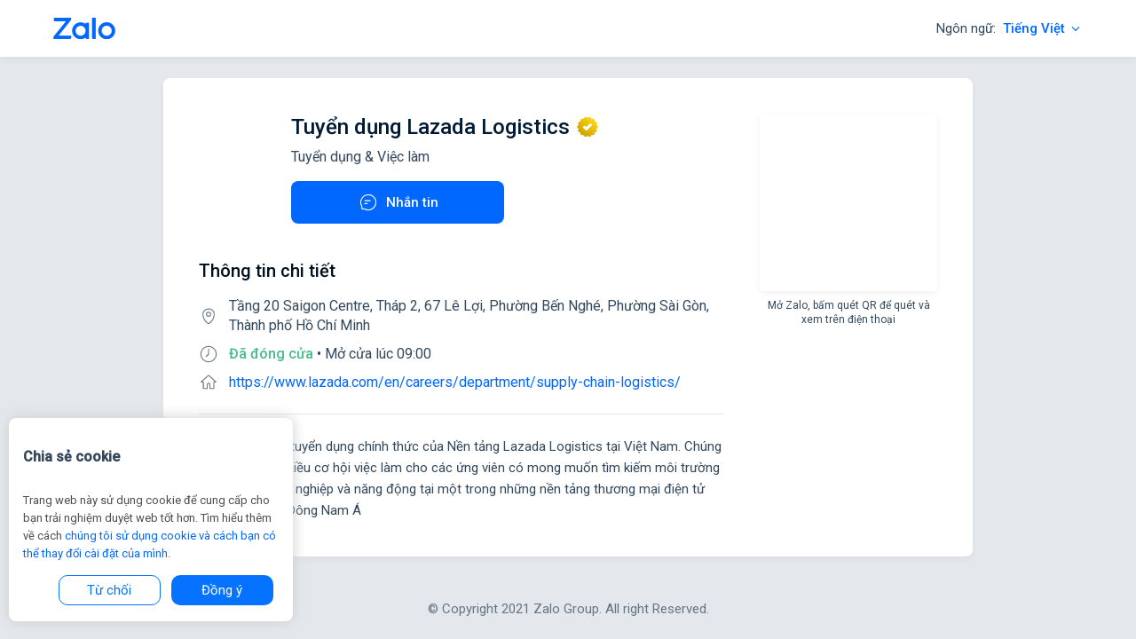

--- FILE ---
content_type: text/html;charset=utf-8
request_url: https://zalo.me/3620250474472741695?fbclid=IwAR2-6OXPflKyFjHOluDbR87ugKn8eN8o1Zlp5_5s7qPeiGqPXnE-dxOVLYc
body_size: 1287
content:
<!DOCTYPE html>
<html lang="en">
<head>
    <meta charset="utf-8"/>
    <link rel="icon" href="https://stc-zpl.zdn.vn/favicon.ico"/>
    <meta name="viewport" content="width=device-width,initial-scale=1"/>
    <meta name="theme-color" content="#000000"/>
    <meta name="description" content="Trang thông tin tuyển dụng chính thức của Nền tảng Lazada Logistics tại Việt Nam. Chúng tôi mang đến nhiều cơ hội việc làm cho các ứng viên có mong muốn tìm kiếm môi trường làm việc chuyên nghiệp và năng động tại một trong những nền tảng thương mại điện tử phát triển nhất Đông Nam Á">
    <meta property="og:title" content="Tuyển dụng Lazada Logistics"/>
    <meta property="og:description" content="Trang thông tin tuyển dụng chính thức của Nền tảng Lazada Logistics tại Việt Nam. Chúng tôi mang đến nhiều cơ hội việc làm cho các ứng viên có mong muốn tìm kiếm môi trường làm việc chuyên nghiệp và năng động tại một trong những nền tảng thương mại điện tử phát triển nhất Đông Nam Á"/>
    <meta property="og:image" content="https://qr.zalo.me/sl/2/ec37b2b833e9d8b781f8"/>
    
    <link rel="preconnect" href="https://fonts.googleapis.com"/>
    <link rel="preconnect" href="https://fonts.gstatic.com" crossorigin/>
    <link href="https://fonts.googleapis.com/css2?family=Roboto:wght@400;500&display=swap" rel="stylesheet"/>
    <title>Tuyển dụng Lazada Logistics</title>
    <script src="https://za.zdn.vn/v3/za.js"></script>
    <script defer="defer" src="https://stc-zpl.zdn.vn/static/js/main.1.0.7.js"></script>
    <link href="https://stc-zpl.zdn.vn/static/css/main.1.0.7.css" rel="stylesheet"/>
</head>
<body>
<div id="root" data-p="[base64]">
</div>
</body>
</html>
